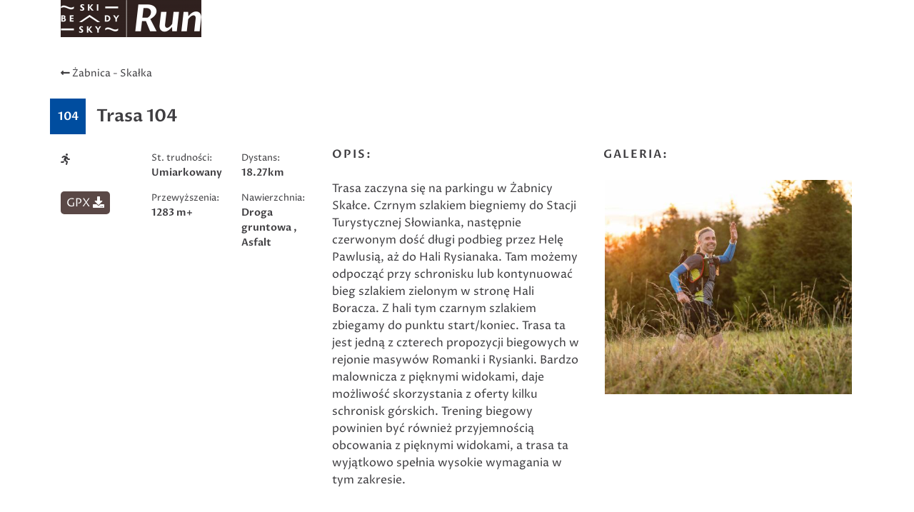

--- FILE ---
content_type: text/html; charset=UTF-8
request_url: https://beskidy-run.travel/trasa/104
body_size: 12514
content:
            <!doctype html>
<html  lang="pl">
<head>
    <meta charset="utf-8">
    <meta name="viewport" content="width=device-width, initial-scale=1, shrink-to-fit=no">

    <title>Slaskie Travel</title>
            <link rel="icon" type="image/x-icon" href="/favicon.ico" />
            <meta name="description" content="Slaskie Travel">
    <meta name="keywords" content="Slaskie Travel">
        
    
            
    
                
                <!-- <link rel="stylesheet" href="/minify-css/pure.css" crossorigin="anonymous"> -->
        <link rel="stylesheet" href="/minify-css/styles.pure.css" crossorigin="anonymous">
        <link rel="stylesheet" data-href="/minify-css/bootstrap.css" crossorigin="anonymous">
        <link rel="stylesheet" data-href="/css/flag-icon/flag-icon.min.css" crossorigin="anonymous">
        <link rel="stylesheet" data-href="/minify-css/styles.css?017c271" crossorigin="anonymous">
        <link rel="stylesheet" data-href="/minify-css/hamburgers.css" crossorigin="anonymous">
        <link rel="stylesheet" data-href="/minify-css/styles_1018013.css?748403f" crossorigin="anonymous">
        <link rel="stylesheet" data-href="/minify-css/styles_subpage_modules.css?234fabc" crossorigin="anonymous">
                <link rel="stylesheet" data-href="https://fonts.googleapis.com/css?family=Montserrat:400,500,700,800&display=swap">
        <link rel="stylesheet" data-href="https://fonts.googleapis.com/css?family=Nunito&display=swap">
                <link rel="stylesheet" data-href="https://fonts.googleapis.com/css2?family=Proza+Libre:ital,wght@0,400;0,500;0,600;1,400;1,500;1,600&display=swap">
                        <link rel="stylesheet" data-href="/css/tutorial.css" crossorigin="anonymous">
        <link rel="stylesheet" data-href="/minify-css/slick.css" crossorigin="anonymous">
        <link rel="stylesheet" data-href="/minify-css/social-share-kit.css" crossorigin="anonymous">
        <link rel="stylesheet" data-href="/bundles/sonatacore/vendor/select2/select2.css" crossorigin="anonymous">
        <link rel="stylesheet" data-href="/minify-css/jquery-ui.min.css" crossorigin="anonymous">
        <link rel="stylesheet" data-href="/minify-css/simplePagination.css" crossorigin="anonymous">
        <link rel="stylesheet" data-href="/minify-css/tempusdominus-bootstrap-4.min.css" crossorigin="anonymous">
        <link rel="stylesheet" data-href="/minify-css/bootstrap-slider.min.css" crossorigin="anonymous">
        <link rel="stylesheet" data-href="https://cdnjs.cloudflare.com/ajax/libs/font-awesome/5.9.0/css/all.min.css" ><link rel="stylesheet" data-lazy-href="/minify-css/styles_accessible.css?19e1eac" crossorigin="anonymous">
        <link rel="stylesheet" data-lazy-href="/minify-css/stLibInclude.css?f972161" crossorigin="anonymous">        <link rel="stylesheet" data-lazy-href="https://openlayers.org/en/v6.3.0/css/ol.css" crossorigin="anonymous">        <link rel="stylesheet" data-lazy-href="/minify-css/openLayers/ol-ext.css" crossorigin="anonymous">        <link rel="stylesheet" data-lazy-href="/minify-css/lightMap.css" crossorigin="anonymous"><link rel="stylesheet" data-lazy-href="/minify-css/user_styles/styles_1018013.css?d41d8cd" crossorigin="anonymous">
            
        
        <script>
        var loadTime = Date.now();
    </script>
    <script>var serviceColor = '#30211f';var is_user_login = false;var is_tutorial_edit = false;var isDevEnv = 0;var isGoogleTranslator = '0';var actualDomain = 'https://beskidy-run.travel';var paths = {pathInfo: '/trasa/104',requestUri: '/trasa/104',planner_actions: '/planner/st_action',event_search: '/ajax/event',event_calendar_events: '/ajax/event/calendar',fb_app_id: '501406227338087',login: '/login',edit_document: '/document/edit',positron: 'https://api.maptiler.com/maps/positron/256/{z}/{x}/{y}.png?key=hyF39WECEG5QsFmAUvH9',a_t_b_u: '/gamerivalry/api/site',chatty_kathy_cache: '/chatty_kathy_cache/option',};var trans = {sub_not_active: 'Powiadomienia nieaktywne. Kliknij, aby włączyć otrzymywanie powiadomienia.',sub_active: 'Powiadomienia aktywne. Kliknij, aby wyłączyć otrzymywanie powiadomień.',ROUTE_DIRECTIONS: 'Wskazówki dojazdu',ROUTE_DIRECTIONS_WALK: 'Wskazówki dojścia',Route: 'Trasa',Select_start_point: 'Wybierz punkt początkowy',Select_end_point: 'Wybierz punkt końcowy',Split_trail: 'Dodaj punkt na trasie',Select: 'Wybierz',delete_point: 'Usuń punkt',planner_route_added: 'Obiekt dodany do planera',planner_route_adding: 'Dodajemy obiekt do planera',planner_route_removed: 'Obiekt usunięty z planera',planner_route_removing: 'Usuwamy obiekt z planera',planner_not_login: 'Zaloguj się, aby używać planera podróży',planner_login_message: 'Aby dodać pozycję do planera podróży, musisz być zalogowany do serwisu.<br/><br/>Kliknij <a href="/login" onclick="onclick_function">tutaj</a>, aby się zalogować.<br/><br/>Jeśli nie masz konta, kliknij <a href="/register/" onclick="onclick_function">tutaj</a>, aby je utworzyć.',favorites_login_message: 'Aby dodać pozycję do ulubionych, musisz być zalogowany do serwisu.<br/><br/>Kliknij <a href="/login" onclick="onclick_function">tutaj</a>, aby się zalogować.<br/><br/>Jeśli nie masz konta, kliknij <a href="/register/" onclick="onclick_function">tutaj</a>, aby je utworzyć.',go_to_login: 'Przejdź do logowania',planner_add_to_use: 'Aby używać planera musisz dodać pierwszy punkt. Kliknij &quot;DODAJ PUNKT NA TRASIE&quot;',planner_want_reload: 'Aby otworzyć tą zakładkę musisz odświerzyć stronę. Czy chcesz to zrobić teraz ?',select_rate_in_stars_error: 'Wystąpił błąd przy dodawaniu komentarza. Przepraszamy.',select_rate_in_stars: 'Zaznacz swoją ocenę na gwiazdkach',edit: 'Edytuj',save: 'Zapisz',ajax_error: 'Wystąpił błąd podczas wykonywania akcji.',noCity: 'Brak podanego miasta',cant_spend_time: 'Nie możesz spędzić w obiekcie więcej czasu niż Xh.',do_you_set_accommodation: 'Czy chcesz ustawić punkt jako nocleg/ostatni na trasie?',do_you_report_broken_link: 'Czy chcesz zgłosić administracji niedziałający link','You can not save this object to the planner on this host': 'Nie możesz dodać obiektu do planera na tym serwisie',follow: 'Obserwuj',changeTiles: 'Zmień wygląd mapy',search_use_location: 'Czy chcesz użyć swojej lokalizacji, aby wyświetlić obiekty w pobliżu?',months: {January: "Styczeń",February: "Luty",March: "Marzec",April: "Kwiecień",May: "Maj",June: "Czerwiec",July: "Lipiec",August: "Sierpień",September: "Wrzesień",October: "Październik",November: "Listopad",December: "Grudzień",},};var twig_html_code = {alertBox: '<div class="alert alertBox" role="alert">    <button onclick="alertBoxClose();"><i class="fa fa-times"></i></button>    <span></span></div>',planner_map_popup: '<div class="map-select-point">    <span class="map-select-point-name"></span>    <button class="map-select-point-select btn btn-sm st-btn-green btn-no-round">Wybierz</button>    <i class="fa fa-caret-down"></i></div><div class="directionsListContainer custom-scroll poiHide adp">    <h2>Dodaj punkt na trasie</h2></div><div id="popup" class="ol-popup custom-scroll">    <a href="#" id="popup-closer" class="ol-popup-closer"></a>    <div id="popup-content"></div></div>',planner_init_options: '<div class="planner-init-options-container">    <div class="planner-init-options-title">        <span help-type="way_of_travel">Wybierz sposób podróży</span>        <span help-type="behavioral_profile">Wybierz zainteresowania</span>        <span help-type="city">Wybierz miejscowość</span>    </div>    <div class="planner-init-options-help">        <span help-type="way_of_travel">Wybierz sposób w jaki będziesz poruszał się w trakcie wycieczki.<br>Później będziesz mogł zmienić sposób podróży w dowolnym momencie.</span>        <span help-type="behavioral_profile">Określ swoje zainteresowania, abyśmy mogli dopasować dla Ciebie atrakcje turystyczne.<br>Możesz również pominąć ten krok korzystając z przycisku dalej.</span>        <span help-type="city">Wybierz miejscowości do których będziesz podróżował.<br>Możesz również pominąć ten krok korzystając z przycisku dalej.</span>    </div>    <div class="planner-init-options-box"></div>    <div class="planner-init-options-buttons">        <button class="st-btn st-btn-green btn-prev">wróć</button>        <button class="st-btn st-btn-green btn-next">dalej</button>        <button class="st-btn st-btn-green btn-skip" onclick="$(this).parents(`.modal-content`).find(`button.close`).click();">pomiń</button>        <button class="st-btn st-btn-green btn-finish" onclick="$(this).parents(`.modal-content`).find(`button.close`).click(); $(`.planner-slide-form .planner-form-buttons button`).click(); planner_ajax_after = function (){$(`.planner button.planner-empty`).click(); $(`.poiButtons > div`).click();}; $(`html, body`).animate({scrollTop: $(`.planner .module_map`).offset().top - 100}, 200);">dalej</button>    </div></div>',planner_place_part: '&lt;li planner-point-id=&quot;rr_class_rr_id&quot;&gt;            &lt;a class=&quot;planner-point&quot; href=&quot;/rr_class/rr_id&quot;&gt;        &lt;div class=&quot;lazy planner-point-image&quot; data-bg=&quot;url(rr_thumbnail)&quot;&gt;&lt;/div&gt;        &lt;span&gt;rr_name&lt;/span&gt;    &lt;/a&gt;    &lt;a class=&quot;planner-point-remove&quot; href=&quot;/planner/remove?class=rr_class&amp;id=rr_id&quot;       onclick=&quot;planner_widget_point(&#039;remove&#039;, &#039;rr_class&#039;,rr_id); $(this).parents(&#039;li&#039;).remove(); return false;&quot;&gt;        &lt;i class=&quot;fas fa-times&quot;&gt;&lt;/i&gt;    &lt;/a&gt;&lt;/li&gt;',st_base_color: 'rgba(48,33,31,1)',map_popup: "<div id='popup' class='ol-popup custom-scroll'> <a href='#' id='popup-closer' class='ol-popup-closer'></a><div id='popup-content'></div> </div>",selectGeoPoint: '<div class="selectGeoPoint"></div><div class="planner-search-town">    <form class="planner-map-form" action="/planner/town" onkeypress="if(event.keyCode == 13){ $(this).find(`.form-group button`).first().click()}" onsubmit="event.preventDefault();">        <button type="button" class="st-btn close-map" onclick="closeSelectPoint($(this))"><i class="fas fa-times"></i></button>        <div class="form-group col-xs-12 planner-town-help">            <span>Wybierz punkt na mapie lub wyszukaj miejscowość</span>            <span style="display: none">Wybierz punkt na mapie</span>        </div>        <div class="form-group col-xs-12 planner-town">            <label>Miejscowość</label>            <input class="form-control st-border-green btn-no-round" name="town" autocomplete="off">        </div>        <div class="form-group col-xs-12 select-distance-town" style="display: none;">            <label>Promień wyszukiwania</label>            <input type="text" id="select-distance" data-slider-min="1" data-slider-max="1000" data-slider-step="1" data-slider-id="select-distance-slider" data-slider-value="5"                   onchange="radiusOnMap($(this), $(`.selectGeoPoint`))"/>        </div>        <div class="form-group col-xs-12">            <button type="button" class="btn btn-no-round st-grey-btn btn-loader planner-town-button" onclick="planner_point(`town`, ``, 0, [$(this).parents(`form`).serialize()])">                szukaj</button>            <button type="button" class="btn btn-no-round st-grey-btn btn-loader planner-distance-remove-button" style="display: none; margin-bottom: 10px;">                Usuń punkt</button>            <button type="button" class="btn btn-no-round st-grey-btn btn-loader" onclick="getCurrentLocation($(`.selectGeoPoint`)[0], true, $(`.selectGeoPoint`))">                <i class="fas fa-crosshairs"></i> Moja lokalizacja</button>            <button type="button" class="btn btn-no-round st-grey-btn btn-search" onclick="$(`#module_search_page .st-search-box-button[type=submit]`).first().click();" style="display: none; margin-top: 10px;">                 szukaj</button>        </div>    </form></div><div class="map-select-point">    <span class="map-select-point-name"></span>    <button class="map-select-point-select btn btn-sm st-btn-green btn-no-round">Wybierz</button>    <i class="fa fa-caret-down"></i></div>',};var t_var = {a_t_b_m: 0,a_t_b_t: '',a_p_i: "AKIAQ6T5XI2I5Z7BS3A6",a_p_s: "pLAAIJCAGA1wuDPPdGkO2Y+AANXoeLI2H/1hiBWA",};</script>

    <script src="/minify-js/jquery-3.3.1.min.js" ></script>
    <script>
        var paginations_to_load = [];
        var carousels_to_load = [];
        var mapIdToInitialize = [];
    </script>
                                <!-- Hotjar Tracking Code for slaskie.travel -->
            <script>
                (function(h,o,t,j,a,r){
                    h.hj=h.hj||function(){(h.hj.q=h.hj.q||[]).push(arguments)};
                    h._hjSettings={hjid:2281675,hjsv:6};
                    a=o.getElementsByTagName('head')[0];
                    r=o.createElement('script');r.async=1;
                    r.src=t+h._hjSettings.hjid+j+h._hjSettings.hjsv;
                    a.appendChild(r);
                })(window,document,'https://static.hotjar.com/c/hotjar-','.js?sv=');
            </script>
            </head>
<body  data-id="1018013" >
            <style>.bootstrap-datetimepicker-widget .picker-switch .fa-calendar:after{content: 'Wybierz dzień';}.bootstrap-datetimepicker-widget .picker-switch .fa-clock:after {content: 'Wybierz godzinę';}.st-bg-green,.st-section-title-bar,.menu-root-box-name,.st-top-menu-items-search-box,.slick-dots li.slick-active button,.place-nearby-custom-scroll::-webkit-scrollbar-thumb, .custom-scroll::-webkit-scrollbar-thumb, .select2-drop .select2-results::-webkit-scrollbar-thumb,.bootstrap-datetimepicker-widget table td.active, .bootstrap-datetimepicker-widget table td.active:hover,.bootstrap-datetimepicker-widget table td span.active,.badge-service-color,.security-flash-message,.st-hover-green:hover,.internalMessages a[id^="message-"]:not(.active),.green-select2 .select2-choice .select2-arrow,.green-select2.select2-container-multi .select2-choices .select2-search-choice,.readContentText .fa-volume-up,.st-top-menu-items .st-top-menu-items-item:hover,.st-big-submenu .nav-link.active,.st-tab-content,.mobile-device .routeListHider.is-active{background-color: rgba(48,33,31,1) !important;}div.zabuto_calendar .table tr td.event div.day,div.zabuto_calendar .badge-event,.hamburger-inner, .hamburger-inner:before, .hamburger-inner:after,.hamburger.is-active .hamburger-inner,.hamburger.is-active .hamburger-inner::before,.hamburger.is-active .hamburger-inner::after{background-color: rgba(48,33,31,1) ;}.st-border-green,.dow-clickable.selected-day div{border-color: rgba(48,33,31,1) !important;}.ModuleSideModules .module-map-global .mapTypes .fas.fa-globe:before,.ModuleSideModules .module-map-global .mapTypes .fas.fa-map:before,.ModuleSideModules .module-map-global .mapFullScreenButton,.st-page-category-text>text,.module-seenearby-box-text-title a,/*.breadcrumb-item,*/.breadcrumb-item a,.module-seenearby-title text,.serviceColorText,.st-green-text,.st-page-map-links a,.st-calender-events-link a,.st-footer-links a,.st-page-map-links-box,.st-page-map-hide,.st-page-map-show,.st-small-submenu li a,.simple-pagination li,.simple-pagination li .page-link:hover,.page-link,.st-link, .st-link:hover,.ol-popup-closer:hover,.poiShow .poiText,.bootstrap-datetimepicker-widget a,div.zabuto_calendar .table tr.calendar-month-header td span,div.zabuto_calendar .badge-today,.ModuleSideModules .user-rating-average i,.ModuleSideModules li.star.hover, .ModuleSideModules li.star.selected,.st-module-map-route-type-header,.st-top-tools-box .st-dropdown-item:hover, .st-top-tools-box .st-dropdown-item:focus,[data-id=language-selector].open .mobile-lang-selector,.mobile-device .open > .mobile-lang-selector,.mobile-device .open > .mobile-lang-selector i,#onesignal-slidedown-container #onesignal-slidedown-dialog .slidedown-button.secondary{color: rgba(48,33,31,1) !important;}.st-color-green,.st-col-box-love i, .st-col-box-love-f i, .st-favorite-set-icon i {color: rgba(48,33,31,1);}.st-news-box-text {border-left: 7px solid rgba(48,33,31,1) !important;}.title-span{border-bottom: 4px solid rgba(48,33,31,1) !important;}.module-seenearby-title text{border-bottom: 5px solid rgba(48,33,31,1)!important;}.module-seenearby-title-span{border-color: rgba(48,33,31,1)!important;}/*.module-seenearby {border: 1px solid rgba(48,33,31,1) !important;}.module-seenearby-title {text-transform: uppercase;background: rgba(48,33,31,1) !important;}.module-seenearby-box-image {text-align: center;border-right: 7px solid rgba(48,33,31,1);}*/.breadcrumb-item.active, .breadcrumb-item > span {color: rgb(146,146,146);font-weight: 400;}body:not(.mobile-device) .st-border-right {border-right: 6px solid rgba(48,33,31,1) !important;}.st-static-content-title,.ModuleMap .module-map-global .mapTypes,.ModuleGuidebook .module-map-global .mapTypes,.ModuleSideModules .module-map-global .mapTypes,.ModuleMap .mapExport,.ModuleGuidebook .mapExport,.ModuleSideModules .mapExport,#onesignal-popover-container #onesignal-popover-dialog .popover-button.primary, #onesignal-popover-container #onesignal-popover-dialog .slidedown-button.primary, #onesignal-popover-container #onesignal-slidedown-dialog .popover-button.primary, #onesignal-popover-container #onesignal-slidedown-dialog .slidedown-button.primary, #onesignal-slidedown-container #onesignal-popover-dialog .popover-button.primary, #onesignal-slidedown-container #onesignal-popover-dialog .slidedown-button.primary, #onesignal-slidedown-container #onesignal-slidedown-dialog .popover-button.primary, #onesignal-slidedown-container #onesignal-slidedown-dialog .slidedown-button.primary{background: rgba(48,33,31,1) !important;}.ModuleMap .module-map-global .mapTypes,.ModuleGuidebook .module-map-global .mapTypes,.ModuleSideModules .module-map-global .mapTypes {color: rgba(48,33,31,1) !important;}.st-static-content-border-lr{border-left: 1px solid rgba(48,33,31,1) !important;border-right: 1px solid rgba(48,33,31,1) !important;}.st-static-content-border-lrb{border-left: 1px solid rgba(48,33,31,1) !important;border-right: 1px solid rgba(48,33,31,1) !important;border-bottom: 1px solid rgba(48,33,31,1) !important;}.subpageMapToolbox,.st-col-caraousel-text-background{background-color: rgba(48,33,31,0.8);}.st-slider-info-background{background-color: rgba(48,33,31,0.8);}.user-login-container input{border: 2px solid rgba(48,33,31,1) !important;}.slick-dots li button {border: 1px solid rgba(48,33,31,1) !important;}.slider-selection, .slider-handle {background-image: -webkit-linear-gradient(top,rgba(48,33,31,1) 0,rgba(48,33,31,1) 100%) !important;background-image: -o-linear-gradient(top,rgba(48,33,31,1) 0,rgba(48,33,31,1) 100%) !important;background-image: linear-gradient(to bottom,rgba(48,33,31,1) 0,rgba(48,33,31,1) 100%) !important;background-color: rgba(48,33,31,1) !important;}.page-item.active .page-link, .simple-pagination li .current, .st-btn-green, .st-btn-green:focus, .st-btn-green-hover:hover{background-color: rgba(48,33,31,1);border-color: rgba(48,33,31,1);color: #fff !important;}.simple-pagination li .current.prev, .simple-pagination li .current.next{color: #6c757d !important;}.form-control:focus {border-color: rgba(48,33,31,0.5);box-shadow: 0 0 0 0.2rem rgba(48,33,31,0.25);}/* ------------- FORUM  ------------ */#wf_forum_content h1, .wf_forum_block_title {background-color: rgba(48,33,31,0.7) !important;border-left-color: rgba(48,33,31,1) !important;}.wf_button {background: linear-gradient(to bottom, rgba(48,33,31,1) 0px, rgba(48,33,31,1) 100%)!important;border-color: rgba(48,33,31,1)!important;}.wf_icon-pin {background: url(/bundles/yosimitsoworkingforum/images/pin-btn.png) 5% no-repeat, linear-gradient(to bottom, rgba(48,33,31,1) 0px, rgba(48,33,31,1) 100%)!important;}.wf_icon-lock {background: url(/bundles/yosimitsoworkingforum/images/lock-btn.png) 5% no-repeat, linear-gradient(to bottom, rgba(48,33,31,1) 0px, rgba(48,33,31,1) 100%)!important;}.wf_icon-reply {background: url(/bundles/yosimitsoworkingforum/images/reply.png) 5% no-repeat, linear-gradient(to bottom, rgba(48,33,31,1) 0px, rgba(48,33,31,1) 100%)!important;}.md-editor .btn-sm.btn.btn-primary, .md-editor .btn-sm.btn.btn-primary:hover,.md-editor .btn-sm.btn.btn-primary:not(:disabled):not(.disabled):active, .md-editor .btn-sm.btn.btn-primary:not(:disabled):not(.disabled).active{background-color: rgba(48,33,31,1);border-color: rgba(48,33,31,1);}.btn-serviceColor {color: #fff;background-color: rgba(48,33,31,1) !important;border-color: rgba(48,33,31,1) !important;}.btn-serviceColor:focus,.btn-serviceColor.focus {color: #fff;background-color: rgba(48,33,31,1) !important;border-color: rgba(48,33,31,1) !important;}.btn-serviceColor:hover {color: #fff;background-color: rgba(48,33,31,1) !important;border-color: rgba(48,33,31,1) !important;}.btn-serviceColor:active,.btn-serviceColor.active,.open > .dropdown-toggle.btn-serviceColor {color: #fff;background-color: rgba(48,33,31,1) !important;border-color: rgba(48,33,31,1) !important;}.btn-serviceColor:active:hover,.btn-serviceColor.active:hover,.open > .dropdown-toggle.btn-serviceColor:hover,.btn-serviceColor:active:focus,.btn-serviceColor.active:focus,.open > .dropdown-toggle.btn-serviceColor:focus,.btn-serviceColor:active.focus,.btn-serviceColor.active.focus,.open > .dropdown-toggle.btn-serviceColor.focus {color: #fff;background-color: rgba(48,33,31,1) !important;border-color: rgba(48,33,31,1) !important;}.btn-serviceColor:active,.btn-serviceColor.active,.open > .dropdown-toggle.btn-serviceColor {background-image: none;}.btn-serviceColor.disabled:hover,.btn-serviceColor[disabled]:hover,fieldset[disabled] .btn-serviceColor:hover,.btn-serviceColor.disabled:focus,.btn-serviceColor[disabled]:focus,fieldset[disabled] .btn-serviceColor:focus,.btn-serviceColor.disabled.focus,.btn-serviceColor[disabled].focus,fieldset[disabled] .btn-serviceColor.focus {background-color: rgba(48,33,31,1) !important;border-color: rgba(48,33,31,1) !important;}.btn-serviceColor .badge {color: rgba(48,33,31,1) !important;background-color: #fff;}.planner-main-tabs .nav-link.active, .planner-main-tabs .nav-item.show .nav-link,.planner-main-tabs .nav-link:hover, .planner-main-tabs .nav-link:focus {border-top-color: rgba(48,33,31,1);border-left-color: rgba(48,33,31,1);}.planner-day-tabs .nav-link.active, .planner-day-tabs .nav-item.show .nav-link,.planner-day-tabs .nav-link:hover, .planner-day-tabs .nav-link:focus,.st-big-submenu .nav-link:hover,.module-guidebook-title, .module-guidebook-show-all {background: rgba(48,33,31,1) !important;}.map-event-group .ol-overlay-container.ol-selectable::after {border-top-color: rgba(48,33,31,1);}/* ---------------------------------- */.module-guidebook {border: 1px solid rgba(48,33,31,1);}.module-guidebook-box-image {border-right: 7px solid rgba(48,33,31,1);}.ModuleSideModules .rating-stars ul > li.star.selected > i.fa-star,.ModuleSideModules .rating-stars ul > li.star.hover > i.fa-star,.module_route_nav_pills .nav-link {color: rgba(48,33,31,1);}.scroller{scrollbar-color: rgba(48,33,31,1) #ffffff;}/* Rezerwacje */.reservation-box{border:1px solid rgba(48,33,31,1)}/* ---------------------------------- *//* Background */.st-bg-service-default {background-color: rgba(48,33,31,1) !important;}/* ---------------------------------- */.st-black-link, .st-black-link:hover, .st-black-text {color: #3E3D40 !important;}</style>
    <div id="skipLinks">
        <ul>
            <li><a href="#top_bar_nav">Idź do Górny pasek - Opcje</a></li>
            <li><a href="#menu">Idź do Menu</a></li>
            <li><a href="#document-content">Idź do Treść</a></li>
            <li><a href="#footer">Idź do Stopka</a></li>
        </ul>
    </div>
        <div id="serviceid" data-id="1018013" style="display: none"></div>
    <div id="fb-root"></div>
    <div class="google_translate_container translate_container poiHide">
        <div id="google_translate_element"></div>
    </div>
    <div id="google_translate_support" class=""></div>
    <div class="yandex_translate_container translate_container poiHide">
        <div id="yandexTranslatorWidget"></div>
    </div>
    
        
        <section><div class='container container-templates'><div class='row'><div class='column col-md-3'><div class='ModuleLogo'><div class="st-module-logo st-top-logo mr-md-auto">
    <a href='/'>
        <img class="img-fluid lazy" data-src="/uploads/media/subService/0010/88/thumb_987039_admin.png" alt="Logo"/>
    </a>
</div>
</div></div><div class='column col-md-9'><div class='ModuleMenu'><div id="br_mini_menu">
    <div class="text-right w-100">
        <div class="mini-menu-item mb2 mx-2 js-br-search-window"><a href="#"><i class="fas fa-search"></i> Szukaj</a></div>
        <div class="mini-menu-item m-1 mx-2"><a href="#" class="br-js-login-dialog">Zaloguj</a></div>
        <div class="mini-menu-item m-1 mx-2"><a href="#">English</a></div>
    </div>
</div>
<div id="br_menu">
    <div class="text-right w-100">
                            <div class="menu-item m-2 mx-3"><a href="/search?stype=news">Aktualności</a></div>
                                    <div class="menu-item m-2 mx-3"><a href="/trasy">Trasy</a></div>
                                    <div class="menu-item m-2 mx-3"><a href="/startingpoints">Punkty startowe</a></div>
                                    <div class="menu-item m-2 mx-3"><a href="/oznakowania">Oznakowania</a></div>
                                    <div class="menu-item m-2 mx-3"><a href="/news/1021569/beskidy-run-challenge">Wyzwania</a></div>
                                    <div class="menu-item m-2 mx-3"><a href="/article/1020141/biegowe-abc">Biegowe ABC</a></div>
                    </div>
</div>
</div></div></div></div></section>

        <div class="container">
        <div class="row my-3">
            <div class="col-sm-12">
                <div class="br-page-type-title my-md-2 br-small-font">
                    <a href="#" onClick="history.go(-1); return false;"><i class="fas fa-long-arrow-alt-left"></i>
                        Żabnica - Skałka</a>
                </div>
            </div>
        </div>
    </div>
    <div class="container">
        <div class="row">
            <div class="br-popular-routes-nr" style="background-color: #004D9F">
               104
            </div>
            <div class="col-md-8 br-route-name">
                Trasa 104
            </div>
        </div>
    </div>
    <div class="container">
        <div class="row">
            <div class="col-md-4">
                <div class="row mt-4">
                <div class="col-sm-4 br-separate-i" title="pieszy">
                    <i class='fas fa-running'></i>
                </div>
                <div class="col-sm-4 br-mini-font">
                    St. trudności:<br>
                    <span class="br-small-font font-weight-bold">Umiarkowany</span>
                </div>
                <div class="col-sm-4 br-mini-font">
                    Dystans:<br>
                    <span class="br-small-font font-weight-bold">18.27km</span>
                </div>
                </div>
                <div class="row mt-3">
                <div class="col-sm-4">
                    <div class="br-button br-bg-brown py-1 px-2 font-weight-bold">
                        <a href="/download/br_route_CDmhBGyF_20260114.gpx" target="_self" download>GPX <i class="fas fa-download"></i></a>
                    </div>
                </div>
                    <div class="col-sm-4 br-mini-font">
                        Przewyższenia:<br>
                                                <span class="br-small-font font-weight-bold">1283 m+</span>
                    </div>
                    <div class="col-sm-4 br-mini-font">
                        Nawierzchnia:<br>
                        <span class="br-small-font font-weight-bold">
                                                                                                                                Droga gruntowa
                                                                        ,
                                                                                                                                            Asfalt
                                                                                                                                                            </span>
                    </div>
                </div>
                <div class="elevationContainer"></div>
            </div>
            <div class="col-md-4">
                <div class="br-box-title my-md-3 mb-md-4">
                    <span>OPIS:</span>
                </div>
                Trasa zaczyna się na parkingu w Żabnicy Skałce. Czrnym szlakiem biegniemy do Stacji Turystycznej Słowianka, następnie czerwonym dość długi podbieg przez Helę Pawlusią, aż do Hali Rysianaka. Tam możemy odpocząć przy schronisku lub kontynuować bieg szlakiem zielonym w stronę Hali Boracza. Z hali tym czarnym szlakiem zbiegamy do punktu start/koniec. Trasa ta jest jedną z czterech propozycji biegowych w rejonie masywów Romanki i Rysianki. Bardzo malownicza z pięknymi widokami, daje możliwość skorzystania z oferty kilku schronisk górskich. Trening biegowy powinien być również przyjemnością obcowania z pięknymi widokami, a trasa ta wyjątkowo spełnia wysokie wymagania w tym zakresie.
                            </div>
            <div class="col-md-4">
                <div class="br-box-title my-md-3 mb-md-4">
                    <span>GALERIA:</span>
                </div>
                <div id="BuYFtxXW" class="br-carousel-run responsive dots-on">
                                                                                                                                                                                                                                                                <div class="st-col-caraousel-single">
                        <div class="st-col-box">
                            <a href="#" target="_blank">
                                <div class="st-col-box-image st-js-img-bg lazy" data-bg="url(/uploads/media/document/0011/17/thumb_1016232_document_carousel.jpeg)"></div>
                            </a>
                        </div>
                    </div>
                                                            </div>
            </div>
        </div>
        <div class="br-page-spacing"></div>
        <div class="row">
            <div class="col-md-4">
                <div class="br-box-title my-md-3 mb-md-4">
                    <span>MAPA:</span>
                </div>
                <div class='module-map-beskidy_run'>
    <div class='module_map' id='module_map_17684200028840'>
        <div id="popup" class="ol-popup" style="display: none;">
            <a href="#" id="popup-closer" class="ol-popup-closer"></a>
            <div id="light-map-popup-content">
                <div class="light-map-popup-inner">
                    <div class="poiOverlayTitle"><i class="fas fa-parking"></i> <span id="poi_popup_title">...</span></div>
                    <div class="poiOverlayRoutes row">
                        <div class="col-8" id="route_numbers">
                            <div class="br-best-time-route-nr br-bg-blue">101</div>
                            <div class="br-best-time-route-nr br-bg-blue">101</div>
                            <div class="br-best-time-route-nr br-bg-blue">101</div>
                        </div>
                        <div class="col-4">
                            wyzwań: 0
                        </div>
                    </div>
                    <div class="poiOverlayButtons row">
                        <div class="col-8">
                            <div id="br_more_info_button" class="br-button br-bg-brown py-1 px-2 font-weight-bold">
                                <a href="#" target="_self">Więcej informacji</a>
                            </div>
                        </div>
                        <div class="col-4">
                            <div id="br_navigate_button" class="br-button br-bg-brown py-1 px-2 font-weight-bold">
                                <a href="https://www.google.pl/maps/dir//50.27775772845958,+19.167378493395606/" target="_blank">Nawiguj <i class="fas fa-directions"></i></a>
                            </div>
                        </div>
                    </div>
                </div>
            </div>
        </div>
    </div>
</div>







<script>
    function lightMapInit_17684200028840(){
        var poi_list = [];
        var route = '/download/br_route_CDmhBGyF_20260114.gpx'
        var map_options = {"osm_tile":"''","full_screen":true,"center_coordinate":[49.56026,19.18775]};
        setTimeout(function () {
            lightMapInit('17684200028840',poi_list,map_options,route);
        }, 1500);
    }
    $(document).ready(function() {
        lightMapInit_17684200028840();
    });
</script>

            </div>
            <div class="col-md-4">
                <div class="br-box-title my-md-3 mb-md-4">
                    <span>PUNKTY ZAINTERESOWAŃ:</span>
                </div>
                <div class="br-points-of-interest-box">
                                </div>
                <div class="ModuleSeeNearby">
<div class="module-seenearby">
    <div class="module-seenearby-title">Pogoda</div>
    <a onload="setBackground(this, 'rgba(243,245,245,1)');"
       class="weatherwidget-io"
       href="https://forecast7.com/pl/49d3019d95/zakopane/"
       data-label_1="Zakopane"
       data-label_2="Pogoda"
       data-days="3"
       data-theme="">Zakopane
    </a>
</div>
</div>

            </div>
            <div class="col-md-4">
                <div class="br-box-title my-md-3 mb-md-4">
                    <span>BESKIDY RUN CHALLENGE:</span>
                </div>
                                            </div>
        </div>
        <div class="br-page-spacing"></div>
        <div class="br-box-title my-md-3 mb-md-4">
            <span>ATRAKCJE W POBLIŻU:</span>
        </div>
        <div class="row">
                                            <div class="col-md-3">
                    <a href="/nature/3750/zywiecki-park-krajobrazowy">
                        <div class="br-point-nearby" style="background-image: url(/Media/Default/.MainStorage/Poi/wfqavbay.cet/main_slaskie_old_box.jpg)">
                            <div class="br-point-nearby-name">
                                Żywiecki Park Krajobrazowy
                            </div>
                        </div>
                    </a>
                </div>
                                            <div class="col-md-3">
                    <a href="/culturalheritage/1018760/bacowka-na-hali-boraczej-w-zabnicy">
                        <div class="br-point-nearby" style="background-image: url(/uploads/media/document/0010/75/thumb_974529_document_box.jpeg)">
                            <div class="br-point-nearby-name">
                                Bacówka na Hali Boraczej w Żabnicy
                            </div>
                        </div>
                    </a>
                </div>
                                            <div class="col-md-3">
                    <a href="/culturalheritage/980855/wierchowe-granie">
                        <div class="br-point-nearby" style="background-image: url(/Media/Default/.MainStorage/ContentItemDocumentTypeRecord/d0fvmzx4.fpt/file_slaskie_old_box.jpg)">
                            <div class="br-point-nearby-name">
                                Wierchowe Granie 
                            </div>
                        </div>
                    </a>
                </div>
                                            <div class="col-md-3">
                    <a href="/nature/15963/slowianka-nad-zabnica">
                        <div class="br-point-nearby" style="background-image: url(/Media/Default/.MainStorage/Poi/kryynz1v.zms/main_slaskie_old_box.jpg)">
                            <div class="br-point-nearby-name">
                                Słowianka nad Żabnicą
                            </div>
                        </div>
                    </a>
                </div>
                    </div>
    </div>
        <section class="br-section-footer">
        <div class="container container-templates">
            <div class="br-footer">
<div class="br-footer-logo"><img class="lazy" data-src="/uploads/media/htmlbox/0010/88/thumb_987365_htmlbox_big.png" /></div>
<div class="row br-footer-content">
<div class="col-7 br-footer-text">BESKIDY RUN - budowa sieci biegowych szlak&oacute;w g&oacute;rskich<br />to inicjatywa powstała dzięki wsp&oacute;łpracy biegaczy<br />i Stowarzyszenia Euroregion Beskidy</div>
<div class="col-5">
<div class="row br-footer-links">
<div class="col-6"><span><a href="/aktualnosci">Aktualności</a></span> <span><a href="/article/1020141/biegowe-abc">Biegowe ABC</a></span> <span><a href="/article/1020142/bezpieczenstwo">Bezpieczeństwo</a></span> <span><a href="/article/1020159/regulamin">Regulamin</a></span> <span><a href="/oznakowania">Oznakowania</a></span></div>
<div class="col-6"><span><a href="/startingpoints">Punkty startowe</a></span> <span><a href="/trasy">Trasy</a></span> <span><a href="/news/1021569/beskidy-run-challenge">Wyzwania</a></span> <span><a href="/gallery/1332656">Galeria</a></span></div>
</div>
</div>
</div>
</div>
<div class="modal fade" id="br_search_window" role="dialog" aria-labelledby="prize_detail_info" tabindex="-1">
<div class="modal-dialog" role="document">
<div class="modal-content">
<div class="modal-header">
<h4 class="modal-title">Szukaj</h4>
<button type="button" class="close" data-dismiss="modal" aria-label="Close"><span aria-hidden="true">&times;</span></button></div>
<div class="modal-body">
<div class="form-row align-items-center">
<div class="col-10"><input type="text" class="form-control mb-2" id="br_search_phrase" placeholder="" /></div>
<div class="col-auto"><button type="submit" class="btn br-button br-bg-brown mb-2 js-br-search-button">Szukaj</button></div>
</div>
</div>
</div>
</div>
</div>
        </div>
    </section>
    <section>
        <div class="container">
            <div class="row br-projekt">
<div class="col-12 text-center"><img alt="" class="img-fluid lazy" data-src="/uploads/media/htmlbox/0010/93/thumb_992005_htmlbox_big.png" /></div>
</div>
        </div>
    </section>

                
                                 <script src="/js/popper.min.js" crossorigin="anonymous"></script>
        <script src="/js/jquery-ui.min.js" crossorigin="anonymous"></script>
        <script src="/js/bootstrap.min.js" crossorigin="anonymous"></script>
        <script src="/js/slick.min.js" crossorigin="anonymous"></script>
        <script src="/js/lazyload.min.js" crossorigin="anonymous"></script>
        <!--    <script src="js/bootstrap-select.min.js" ></script>-->
        <script src="/js/isMobile.min.js" crossorigin="anonymous"></script>
        <script src="/minify-js/stJSExt.js" crossorigin="anonymous"></script>
        <script src="/minify-js/stLib.js?30cb86a" crossorigin="anonymous"></script>
                <script order="0" data-src="/js/generated/search_hint.js" crossorigin="anonymous"></script>
        <script order="0" data-src="/minify-js/fingerprintjs2/fp.js" crossorigin="anonymous"></script>
        <script order="0" data-src="/bundles/sonatacore/vendor/select2/select2.min.js" crossorigin="anonymous"></script>
        <script order="0" type="text/javascript" data-src="/js/jquery.simplePagination.js" crossorigin="anonymous"></script>
        <script type="text/javascript" mobile data-src="/minify-js/bodyScrollLock.js" crossorigin="anonymous"></script>
        <script order="1" not-mobile data-src="/js/d3.v3.min.js" crossorigin="anonymous"></script>
        <script order="0" type="text/javascript" data-src="/bundles/sonatacore/vendor/moment/min/moment.min.js" crossorigin="anonymous"></script>
        <script order="1" type="text/javascript" data-src="/bundles/sonatacore/vendor/moment/locale/pl.js" crossorigin="anonymous"></script>
        <script order="1" type="text/javascript" data-src="/js/tempusdominus-bootstrap-4.min.js" crossorigin="anonymous"></script>
        <script order="0" data-src="/js/qrcode.min.js" crossorigin="anonymous"></script>
        <script order="0" data-src="/minify-js/tutorial.js" crossorigin="anonymous"></script>
        <script order="0" data-src="/js/bootstrap-slider.min.js" crossorigin="anonymous"></script>
                <script order="1" data-src="/minify-js/stLibReady.js?a961afd" crossorigin="anonymous"></script>
                <script order="1" type="text/javascript" data-src="/minify-js/stLib_1018013.js?9d0c2ee" crossorigin="anonymous"></script>
                                        <script order="2" data-src="https://cdn.polyfill.io/v2/polyfill.min.js?features=requestAnimationFrame,Element.prototype.classList,URL" crossorigin="anonymous"></script>
                                <script order="2" data-src="https://openlayers.org/en/v6.3.0/build/ol.js" crossorigin="anonymous"></script>
                                <script order="3" data-src="/minify-js/openLayers/ol-ext.js" crossorigin="anonymous"></script>
                                <script order="2" data-src="/minify-js/lightMapInit.js" crossorigin="anonymous"></script>
                <script order="2" data-src="https://www.google.com/recaptcha/api.js?hl=pl"></script>
        <script order="2" data-src="https://translate.yandex.net/website-widget/v1/widget.js?widgetId=yandexTranslatorWidget&callback=yandexOnClick&pageLang=pl&widgetTheme=light&autoMode=false" type="text/javascript"></script>        <script order="2" type="text/javascript" data-src="//translate.google.com/translate_a/element.js?cb=googleTranslateElementInit"></script>
        <script order="2" crossorigin="anonymous" data-src="https://connect.facebook.net/pl_PL/sdk.js#xfbml=1&version=v8.0" nonce="Vje70P6A"></script>
        <script type="text/javascript" condition="cookie-bar" data-src="/js/cookie-bar/cookiebar-latest.min.js?theme=white&tracking=1&thirdparty=1&always=1&noGeoIp=1&showNoConsent=1&hideDetailsBtn=1&showPolicyLink=1&remember=Autodetect&privacyPage=%2Fstaticcontent%2F1008455"></script>

                                <script src="/minify-js/stLibReadyFirst.js?3a7041f" ></script>
        <script type="text/javascript">
            if(dbCookie(2,5).length<2) {
                function googleTranslateElementInit() {
                    new google.translate.TranslateElement(
                        {
                            pageLanguage: 'pl',
                            layout: google.translate.TranslateElement.InlineLayout.SIMPLE,
                            autoDisplay: false
                        }, 'google_translate_element'
                    );
                }
            }else {
                function googleTranslateElementInit() {
                    new google.translate.TranslateElement({pageLanguage: 'pl'}, 'google_translate_element');
                }
            }
        </script>
            <script>
            function getFingerPrint(){
                Fingerprint2.get(function (components) {
                    var values = components.map(function (component) { return component.value });
                    var murmur = Fingerprint2.x64hash128(values.join(''), 31);
                    $.ajax({
                        url: ajaxUrlPrepeare(ajaxFile),
                        type: "POST",
                        async: true,
                        data: {
                                                        referer: '',
                            destination: 'https://beskidy-run.travel/trasa/104',
                            opt: 'increaseVisitsAndLog',
                            fingerprint: murmur,
                            isMobile: isMobile.any
                        },
                        success: function (result) {}
                    });
                });
            }
        </script>
        
        <div id="default-modal" class="modal" tabindex="-1" role="dialog">
        <div class="modal-dialog" role="document">
            <div class="modal-content">
                <button type="button" class="close" data-dismiss="modal" aria-label="Close">
                    <span aria-hidden="true">&times;</span>
                </button>
                <div class="modal-body">
                </div>
            </div>
        </div>
    </div>
        <div class="aws-polly-play">
    <button class="btn btn-secondary st-bg-green st-border-green"><i class="fa fa-play"></i> Odsłuchaj tekst</button><div class="aws-polly-loader"></div>
</div>
<div class="aws-polly-container st-bg-green">
    <audio id="pollyPlayer" controls crossorigin="anonymous">
        <source type="audio/mp3" src="">
    </audio>
</div>
<script order="2" data-src="/minify-js/aws-sdk-2.592.0.min.js"></script>
<script order="2" data-src="/minify-js/ChattyKathy.js"></script>
    <div class="instagram-popup" id="instagram-popup" carusel="" onclick="hideMediaPopup(event, this)">
    <div class="instagram__arrow instagram__arrow-left"><a onclick="instagram_next_photo(false);"><i class="fa fa-angle-left"></i> </a></div>
    <div class="instagram__arrow instagram__arrow-right"><a onclick="instagram_next_photo(true);"><i class="fa fa-angle-right"></i> </a></div>
        <div class="instagram-popup-inner">
        <div class="instagram-popup__photo">
            <img src="" alt="">
        </div>
        <div class="instagram-popup__text">
                                                                                                                                                                                                                                                                                                                                                                            
                                                                                                                                                                                                                                                                                                                                                                                                                                                                                                                                                                                                                                                                                                                                                                                                                                                                                                                                                                                                                                                                                                                                                                                                                                                                                                                                                                                                                                                                                                                                                                                                                                                                                                                                                                                                                                                                                                                                                                                                                                                                                                                                                                                                                                                                              
                                                                                                            
        </div>
        <a class="instagram-popup__close" onclick="$('.instagram-popup').removeClass('show');"><i class="fa fa-times"></i> </a>
    </div>
</div>
    <div class="media-popup" id="media-popup" carusel="" onclick="hideMediaPopup(event, this);">
    <div class="media__arrow media__arrow-left"><a onclick="media_next_photo(false);"><i class="fa fa-angle-left"></i> </a></div>
    <div class="media__arrow media__arrow-right"><a onclick="media_next_photo(true);"><i class="fa fa-angle-right"></i> </a></div>
    <div class="media-popup-inner">
        <a class="media-popup__close" onclick="hide_media_popup()"><i class="fa fa-times"></i> </a>

        <div class="media-popup__text"></div>
        <div class="circle-loader"></div>
    </div>
</div>
<script order="2" data-src="/minify-js/show_media_popup.js?eee95a5"></script>
    <div class="st-edit_document-popup modal" id="st-edit_document-popup">
    <div class="modal-dialog" role="document">
        <div class="modal-content">
            <div class="modal-header">
                <div class="st-section-title">Wypełnij formularz przed edycją</div>
                <button type="button" class="close" data-dismiss="modal" aria-label="Close">
                    <span aria-hidden="true">&times;</span>
                </button>
            </div>
            <div class="modal-body">
                <form action="/document/edit" method="get">
                    <input type="text" name="document" id="edit_document_input" aria-labelledby="edit_document_input_label" class="input-disabled" readonly>
                    <div class="form-group st-form-group">
                        <label id="edit_document_input_name_label" for="edit_document_input_name">Imię i nazwisko</label>
                        <input type="text" class="form-control st-border-green" required name="name" id="edit_document_input_name" aria-labelledby="edit_document_input_name_label">
                    </div>
                    <div class="form-group st-form-group">
                        <label id="edit_document_input_email_label" for="edit_document_input_email">Email</label>
                        <input type="email" class="form-control st-border-green" required name="email" id="edit_document_input_email" aria-labelledby="edit_document_input_email_label">
                    </div>
                    <button type="submit" class="st-btn st-bg-green">Przejdź dalej</button>
                    <a href="/login" class="st-btn btn-secondary float-right login-btn"
                       onclick="setCookie('after_login', 'target_path---', (new Date()).getTime() + 15 * 60)">Zaloguj</a>
                </form>
            </div>
        </div>
    </div>
</div>
    <div class="st-edit_reservation-popup modal" id="st-edit_reservation-popup">
    <div class="modal-dialog" role="document">
        <div class="modal-content">
            <div class="modal-header">
                <div class="st-section-title">Zarządzaj rezerwacją</div>
                <button type="button" class="close" data-dismiss="modal" aria-label="Close">
                    <span aria-hidden="true">&times;</span>
                </button>
            </div>
            <div class="modal-body">
                    <label id="edit_reservation_input_label" for="edit_reservation_input">
                    <input type="text" name="document" class="input-disabled" readonly id="edit_reservation_input" aria-labelledby="edit_reservation_input_label">
                    <div class="alert alert-warning d-none" role="alert" id="rsv_modal_content_info">
                        Na adres <b><span id="rsv_modal_content_edit_email"></span></b> otrzymasz maila z linkiem do zarządzania rezerwacją.
                    </div>
                    <div class="alert alert-danger d-none" role="alert" id="rsv_modal_content_alert">
                        Skontaktuj się z administratorem portalu - Śląską Organizacją Turystyczną - i uzupełnij adres email do kontaktu, aby móc zarządzać swoją rezerwacją.
                    </div>
                    <div class="form-group st-form-group">
                        <input type="hidden" id="rsv_manager_data">
                        <input type="hidden" id="rsv_manager_email">
                    </div>
                    <button id="rsv_manager" type="submit" class="st-btn st-bg-green">Wyślij</button>
            </div>
        </div>
    </div>
</div>
    <div id="report-url" class="report-url">
    <button class="report-url-box no-btn" title="Zgłoś niedziałający link" onclick="reportBrokenLink($(this))">
        <i class="fas fa-exclamation-triangle"></i>
    </button>
</div>
    <script order="3" data-src="/minify-js/stLibInclude.js?5ee68df"></script>
    <script order="4" data-src="/minify-js/stLibLazy.js?f266f81"></script>
        <script> var tutorial_data = {};</script>
    <script>
        if(dbCookie(2,5).length>1){
            googleTranslateSupport(dbCookie(2,5));
        }
    </script>
    <div class="menu-background"></div>
</body>
</html>

--- FILE ---
content_type: text/css
request_url: https://beskidy-run.travel/minify-css/styles_1018013.css?748403f
body_size: 2109
content:
.br-box-title span,.br-col-title,.br-login-title,.br-share span{text-transform:uppercase}.h1,.h2,.h3,.h4,.h5,.h6,a,a:hover,body,button,h1,h2,h3,h4,h5,h6{font-family:'Proza Libre',sans-serif;font-weight:400}#slider img{max-height:700px!important;height:auto!important}#slider.nivoSlider{height:auto!important;max-height:700px}#br_menu .menu-item{display:inline-block}#br_menu .menu-item a{color:#fff;font-weight:700;text-decoration:none;display:block}#br_mini_menu .mini-menu-item{display:inline-block}#br_mini_menu .mini-menu-item a{color:#fff;font-weight:400;text-decoration:none;display:block;font-size:.9rem}.br-carousel-run .slick-dots li.slick-active button{background-color:#c5c5c5!important}.br-carousel-run .slick-dots li button{border:2px solid #c5c5c5!important}.br-carousel-footer-button,.br-carousel-footer-dots{width:50%;display:inline-block}.br-carousel-footer-button{text-align:right}.br-carousel-footer .slick-dots{text-align:left!important}.br-button{border-radius:5px;color:#fff;text-align:center;display:inline-table;cursor:pointer}.br-button a{color:#fff!important;display:block;text-decoration:none}.br-best-time-route-nr,.br-popular-routes-nr{display:inline-block;font-weight:700;color:#fff;text-align:center}.br-box-title a,.br-link-underline{text-decoration:underline}.br-box-title{margin-bottom:20px}.br-box-normal-title span,.br-box-title span{letter-spacing:2px;font-size:1rem;font-weight:700}.br-box-title a{margin-left:16px;font-size:.9rem}.br-best-times-panel,.br-popular-routes-panel{padding:15px}.br-best-times-panel{border:2px solid #f1efef;border-radius:5px;margin-bottom:20px}.br-popular-routes-nr{width:50px;height:50px;line-height:50px}.br-best-time-route-nr{width:40px;height:26px;line-height:26px;margin-right:10px}.br-popular-routes-name{height:72px;font-weight:700;overflow:hidden}.br-popular-routes-name a{text-decoration:underline!important}.br-popular-routes-name-shodow{height:21px;position:absolute;width:100%;top:59px;margin-left:-15px}.br-best-times-row{border-bottom:2px solid #f1efef;padding:10px 0}.ModuleMap .module-map-global .module_map{padding-top:0!important}.br-full-section{margin:0!important;width:100%;max-width:100%;padding:0!important}.br-page-title-point{font-size:2rem;font-weight:700}.br-box-map .module_map{height:35vh}.br-page-spacing{height:50px;width:100%}.br-route-alert{position:absolute;right:0;margin-right:25px;color:#e94f1a;z-index:2}.br-route-alert-box{border:2px solid #e94f1a;border-radius:5px;padding:20px 10px;color:#e94f1a}.br-route-alert-box-title{position:absolute;margin-top:-30px;background-color:#fff;color:#e94f1a;padding:0 10px;margin-left:-15px}.ol-overlaycontainer-stopevent .ol-profil{display:none!important}.br-points-of-interest{border-top:1px solid #c5c5c5;padding:10px}.br-points-of-interest-box{border-bottom:1px solid #c5c5c5}.br-points-of-interest img{width:16px;margin-right:10px}.br-route-name{line-height:50px;font-weight:700;font-size:1.5rem}.br-point-nearby{height:150px;background-size:cover;background-position:center;background-color:#d2d2d2}.br-point-nearby-name{background:rgba(255,255,255,.7);text-overflow:ellipsis;white-space:nowrap;overflow:hidden;text-align:center;width:100%;padding:10px}.br-login-title{font-weight:400;font-size:1rem;line-height:1rem;letter-spacing:4px}.br-login-input{width:100%;padding:5px 2px;font-size:1rem;border:2px solid #c5c5c5}.br-login-forget{line-height:34px;font-weight:700}.br-login-button{background-color:#5a4846;color:#fff;font-weight:700}.br-login-remember{padding:.375rem 0}.br-login-button-custom{padding:.5rem .75rem;background-color:#5a4846;color:#fff;font-weight:700;font-size:1rem;width:30%;margin:auto;border-radius:4px}.br-login-button-custom a{color:#fff;display:block;text-decoration:none}.br-login-like{margin:auto!important}.br-form-full{width:100%}.br-article-title{font-weight:700;font-size:1.3rem;display:inline-block;margin-bottom:80px}.br-share{float:right;color:#98908f;text-align:center}.br-share i{font-size:1.5rem}.br-share span{display:block;font-size:.8rem}.br-page-content{width:90%;margin-left:10%}.br-document{border-right:1px solid #e3e5e6;padding-right:5%}.br-noborder-dialog .modal-content{border-radius:0!important;border:0!important}.st-login-like .st-btn{font-weight:700;padding:7px 0;width:150px;display:inline-block;font-size:15px;text-align:center;line-height:1}.disable-margin{margin:0!important}.disable-padding{padding:0!important}.disable-border{border:0!important}.br-news-box-image{width:100%;height:20vh;background-size:cover;background-position:center}.br-news-box-content{background-color:#f5f5f5;padding:15px}.br-footer,.br-section-footer{background-color:#ada4a3}.br-news-box-content-title{font-size:1.3rem;font-weight:700}.br-news-box-content-date,.br-news-box-content-intro{padding:15px 0}.br-news-box-content-hashtag{float:right;margin-top:-33px}.br-box-image-title{height:40vh;background-size:cover;background-position:center}.br-box-image-title-text{font-size:1.2rem}.br-col-title{margin-top:40px;margin-bottom:25px;letter-spacing:3px}.br-marking-label{margin-top:20px}.br-icon-corector .br-marking-image img{width:40px;height:40px}.br-icon-corector .br-marking-image{margin-top:12px}.br-icon-corector .br-marking-label{margin-top:12px;margin-bottom:30px}.br-font-bold{font-family:'Proza Libre',sans-serif;font-weight:700}.br-footer{padding:40px 0}.br-footer-logo img{width:200px;height:auto}.logo-lasy-panstwowe,.logo-mrpit{height:70px;width:auto}.br-footer-content{margin-top:40px}.br-footer-links span{display:block;margin-bottom:15px}.br-footer-text{font-size:1.3rem}.br-projekt{margin:40px 0}.br-projekt-text{padding-top:13px}.logo-lasy-panstwowe{margin-right:40px}.br-separate-i i{margin-right:10px}.poiOverlayTitle{width:100%;background-color:#30211f;color:#fff;font-size:1rem;font-weight:700;padding:10px 15px}.ol-popup-closer{top:6px!important;right:8px!important}.poiOverlayRoutes{padding:20px 15px}.poiOverlayButtons{padding:0 15px 20px}.br-section-footer{margin-top:40px}.ol-popup{box-shadow:0 14px 18px -4px #5e5e5e}div.module_map{height:50vh;max-height:90vh;position:relative;z-index:0}.br-staring-point-box{border:1px solid #e5e5e5;border-radius:5px;box-shadow:0 5px 10px -2px #b8b8b8;margin-bottom:30px}.br-staring-point-box-title{font-size:1.2rem;font-weight:700;padding:5px 10px;border-bottom:1px solid #e5e5e5}.br-staring-point-box-content{padding:10px;margin:0!important}.br-starting-point-number{width:50px;height:26px;text-align:center;line-height:26px;font-weight:700;color:#fff;display:inline-block;margin-bottom:3px}@media screen and (max-width:1380px){.ol-popup{min-width:340px;max-width:340px;max-height:152px}}.clear-float{clear:both}.mini-box{margin:1px 9px;text-align:center;width:54px}.min-square{width:20px;height:20px;display:flex;margin:auto}.st-br-slider-more,.st-br-slider-more a{color:#fff;display:block}.mini-box-icon,.mini-box-text{margin-bottom:5px}.search-routes-box-row-content .slider-container{margin:40px auto auto}.mini-box-icon i{font-size:28px}.route-list-image{padding-top:11px;padding-left:24px}.br-bg-grey{background-color:#f5f5f5}.br-bg-green{background-color:#4fa744}.br-bg-blue{background-color:#004d9f}.br-bg-brown{background-color:#5a4846}.br-bg-orange,.br-bg-red{background-color:#e94f1a}.br-bg-empty{border:1px solid #000}.br-popular-routes-length,.br-small-font{font-size:.9rem}.br-mini-font{font-size:.8rem}.br-row-no-margin{margin:0!important}.br-col-no-padding{padding:0!important}.st-br-slider-more{z-index:9999999;position:relative;width:100px;background-color:#30211f;text-align:center;padding:10px 15px;margin-top:-30px;float:right;cursor:pointer}.br-best-times-avatar{display:inline-block;border-radius:10px;width:40px;margin-right:5px}.br-best-times-name{display:inline-block}.br-best-times-avatar img{border-radius:20px}